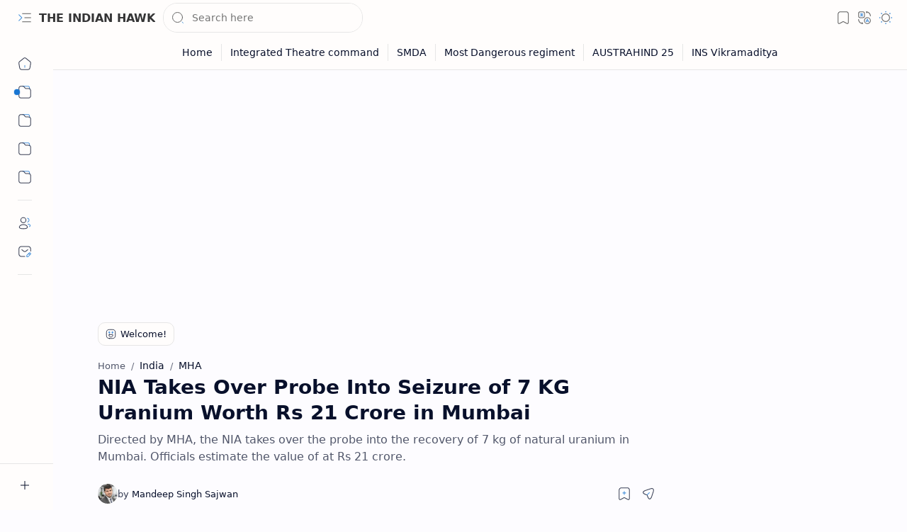

--- FILE ---
content_type: text/html; charset=utf-8
request_url: https://www.google.com/recaptcha/api2/aframe
body_size: 270
content:
<!DOCTYPE HTML><html><head><meta http-equiv="content-type" content="text/html; charset=UTF-8"></head><body><script nonce="A_KRNCwAgxQUzM_LYEKz3Q">/** Anti-fraud and anti-abuse applications only. See google.com/recaptcha */ try{var clients={'sodar':'https://pagead2.googlesyndication.com/pagead/sodar?'};window.addEventListener("message",function(a){try{if(a.source===window.parent){var b=JSON.parse(a.data);var c=clients[b['id']];if(c){var d=document.createElement('img');d.src=c+b['params']+'&rc='+(localStorage.getItem("rc::a")?sessionStorage.getItem("rc::b"):"");window.document.body.appendChild(d);sessionStorage.setItem("rc::e",parseInt(sessionStorage.getItem("rc::e")||0)+1);localStorage.setItem("rc::h",'1768798287307');}}}catch(b){}});window.parent.postMessage("_grecaptcha_ready", "*");}catch(b){}</script></body></html>

--- FILE ---
content_type: application/javascript; charset=utf-8
request_url: https://cdn.jsdelivr.net/gh/blogger-templates/js/core.min.js
body_size: -252
content:
/* This Script is protected By Couldfalre */
